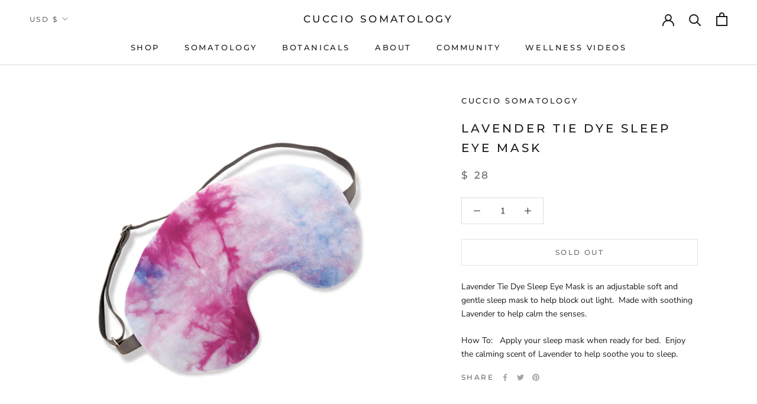

--- FILE ---
content_type: text/javascript
request_url: https://www.cucciosomatology.com/cdn/shop/t/26/assets/custom.js?v=183944157590872491501627406569
body_size: -846
content:
//# sourceMappingURL=/cdn/shop/t/26/assets/custom.js.map?v=183944157590872491501627406569
